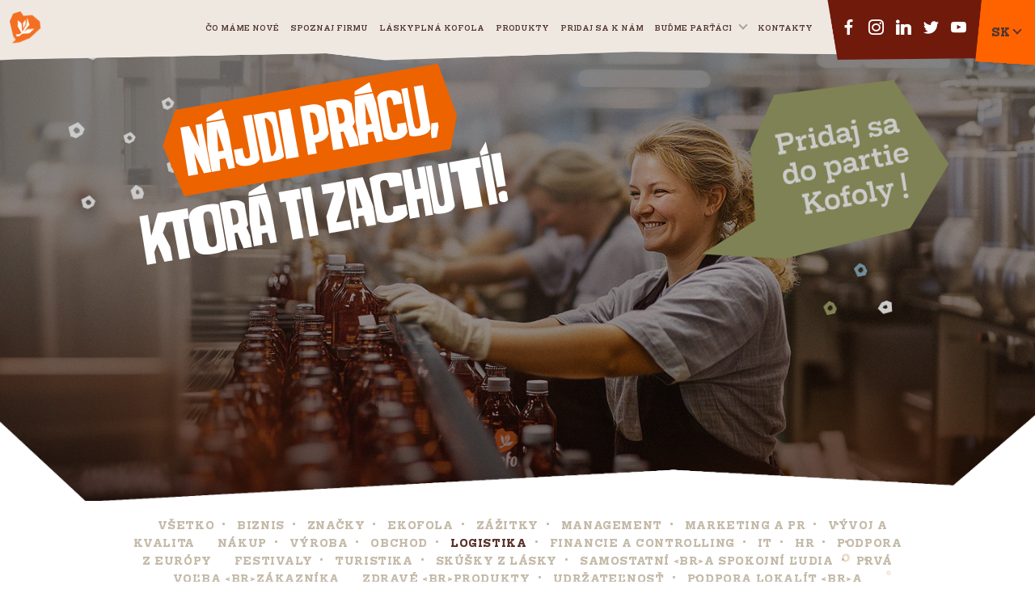

--- FILE ---
content_type: text/html; charset=UTF-8
request_url: https://www.kofola.sk/sk/kariera/zo-zivota-firmy?filter=logistika
body_size: 5357
content:
<!DOCTYPE html>
<html xmlns="http://www.w3.org/1999/xhtml" lang="sk" xml:lang="sk" class="lang-sk">
  <head>
    <meta charset="utf-8">
    <meta name="viewport" content="width=device-width, initial-scale=1.0, minimum-scale=1.0, maximum-scale=5.0">
    <meta name="robots" content="index">
    <meta name="description" content="Kofola. Naše nápoje vyrábame poctivý a s láskou. S nadšením sa usilujeme o to, čo je v živote naozaj dôležité: milovať, žiť zdravo a stále hľadať nové cesty.">
    <meta name="keywords" content="kofola, milujes">
    <meta name="author" content="Kofola">
    <meta name="web_author" content="Triad Adertising s.r.o., DM_">
    <meta property="og:title" content="Kofola">
    <meta property="og:description" content="Kofola. Naše nápoje vyrábame poctivý a s láskou. S nadšením sa usilujeme o to, čo je v živote naozaj dôležité: milovať, žiť zdravo a stále hľadať nové cesty.">
    <meta property="og:image" content="https://www.kofola.cz/kofolafiles/settings/August2024/W3apcCQJ0qWwgrfm61eU.png">
    <meta property="fb:app_id" content="2540349976206044" />
    <meta property="og:url" content="https://www.kofola.sk/sk/kariera/zo-zivota-firmy?filter=logistika">
    <meta property="og:site_name" content="Kofola">
    <meta property="og:type" content="website">
    <meta name="csrf-token" content="dPvwDMrKaQ4Ka9EkIaJJBJ3JQOt6oYIMmEynjcz1">
    <link rel="stylesheet" type="text/css" href="https://www.kofola.cz/css/app.css?v=1768720402">
    <link rel="apple-touch-icon" sizes="76x76" href="/apple-touch-icon.png">
    <link rel="icon" type="image/png" sizes="32x32" href="/favicon-32x32.png">
    <link rel="icon" type="image/png" sizes="16x16" href="/favicon-16x16.png">
    <link rel="icon" type="image/png" href="/image/icon/favicon-96x96.png" sizes="96x96" />
    <link rel="shortcut icon" href="/image/icon/favicon.ico" />
    <link rel="apple-touch-icon" sizes="180x180" href="/image/icon/apple-touch-icon.png" />
    <meta name="apple-mobile-web-app-title" content="Kofola" />
    <link rel="manifest" href="/image/icon/site.webmanifest" />
    <link rel="mask-icon" href="/safari-pinned-tab.svg" color="#ed8729">
    <meta name="msapplication-TileColor" content="#ffffff">
    <meta name="theme-color" content="#ffffff">
    <script type="text/javascript" charset="UTF-8" src="https://eu.cookie-script.com/s/c26122972f20ff6312ad87e7b15baee2.js"></script>

          <meta name="facebook-domain-verification" content="zaupl8r1oq2e9lepf9yw6veyk1c99c" />
        <!--[if lt IE 9]>
        <script src="https://cdnjs.cloudflare.com/ajax/libs/html5shiv/3.7.2/html5shiv.min.js"></script>
        <script src="https://cdnjs.cloudflare.com/ajax/libs/selectivizr/1.0.2/selectivizr-min.js"></script>
    <![endif]-->
    <script src="https://www.kofola.cz/js/jquery.js?v=1"></script>
    <script src="https://www.kofola.cz/js/jquery.ddslick.js"></script>
                                            <title>Kofola</title>
  </head>
  <body ontouchstart="">
    <header class="header light filled">
  <a href="https://www.kofola.sk/sk" class="header-logo"></a>
  <a class="header-menu-trigger"></a>
  <nav class="header-menu">
    <ul class="header-menu-items">
            <!-- <li class="after-lines">
          <a class="header-menu-item item-link " href="https://www.kofola.sk/sk/sutaz">Súťaž</a>
      </li> -->
              <li class="after-lines">
            <a class="header-menu-item item-link " href="https://www.kofola.sk/sk/aktuality">Čo máme nové</a>
        </li>
        <li data-trigger="about" class="after-hearts">
          <a class="header-menu-item item-link " href="https://www.kofola.sk/sk/spoznaj-firmu">Spoznaj firmu</a>
        </li>
                  <li class="after-lines">
              <a class="header-menu-item item-link " href="/laskyplnakofola">Láskyplná kofola</a>
          </li>
                        <li class="drop-down-trigger show-mobile">
          <a class="header-menu-item">Produkty</a>
          <div class="header-menu-item-dropdown">
            <a href="https://www.kofola.sk/sk/produkty?kofola">Kofola</a>
            <a href="https://www.kofola.sk/sk/produkty/rodina">Kofolí rodina</a>
          </div>
        </li>
        <li class="show-desktop-ib after-lines" data-trigger="products">
          <a class="header-menu-item item-link " href="https://www.kofola.sk/sk/produkty">Produkty</a>
        </li>
                <li class="after-lines" data-trigger="career">
          <a class="header-menu-item item-link " href="/kariera"><span>Pridaj sa k nám</span></a>
        </li>
        
        <li class="drop-down-trigger after-flowers"  data-trigger="coop">
          <a href="https://www.kofola.sk/sk/budme-partaci" class="header-menu-item ">Buďme parťáci</a>
          <div class="header-menu-item-dropdown">
                                        <a class="dropdown-sponsoring" href="https://www.kofola.sk/sk/spolupraca/sponzoring"><span>Sponzoring</span></a>
              <a class="dropdown-customer" href="https://www.kofola.sk/sk/spolupraca/novy-zakaznik"><span>Zákazník</span></a>
                          <a class="dropdown-export" href="https://www.kofola.sk/sk/export"><span>Export</span></a>
              <a class="dropdown-investor" href="https://investor.kofola.cz/" target="_blank" rel="noreferrer"><span>Investori</span></a>
              <a class="dropdown-incubator" href="https://www.kofola.sk/sk/inkubator"><span>Inkubátor</span></a>
          </div>
        </li>
        <li data-trigger="contact" class="after-bubbles">
          <a class="header-menu-item item-link " href="https://www.kofola.sk/sk/kontakty">Kontakty</a>
        </li>
    </ul>
    <div class="header-menu-social">
      <a class="social-link facebook" href="https://www.facebook.com/kofolaSK/" target="_blank" rel="noreferrer"><i class="socicon-facebook"></i></a>
      <a class="social-link instagram" href="https://www.instagram.com/kofola/" target="_blank" rel="noreferrer"><i class="socicon-instagram"></i></a>
      <a class="social-link linkedin" href="https://cz.linkedin.com/company/kofola" target="_blank" rel="noreferrer"><i class="socicon-linkedin"></i></a>
      <a class="social-link twitter" href="https://twitter.com/kofola" target="_blank" rel="noreferrer"><i class="socicon-twitter"></i></a>
      <a class="social-link youtube" href="https://www.youtube.com/channel/UC2TIjoP5KK0czdWgoaj1C1g" target="_blank" rel="noreferrer"><i class="socicon-youtube"></i></a>
    </div>
    <div class="header-menu-languages">
      <a rel="nofollow"  href="https://www.kofola.cz"  class="language-link ">CZ</a>
      <a rel="nofollow"  class="language-link active">SK</a>
      <a rel="nofollow"  href="https://www.kofola.cz/en"  class="language-link ">EN</a>
    </div>
  </nav>
</header>
    <div class="alert alert-signup" style="display:none;">
      Odoslané. Ďakujeme za váš záujem.
    </div>
    <div class="content">
        <section class="jobs_header       ">
                    <img class="jobs_header_image" src="https://www.kofola.cz/images/2025/jobs-header-sk.jpg" />
    
    
    <div class="container">
                    <h1 class="jobs_header_title"><span>Nájdi prácu,</span> ktorá ti zachutí!</h1>
            </div>
</section>
<div class="jobs_stories_video">
    <div class="jobs_stories_video_stop">X</div>
    <div class="jobs_stories_video_player_container">
        <div class="jobs_stories_video_player" id="stories-video-player"></div>
    </div>
</div>
  <section class="job-menu-section">
    <div class="container small">
          </div>
  </section>
  <section class="container small">
          <div class="article-categories">
  <a class="article-category " data-filter="" rel="nofollow">Všetko</a>
      <a class="article-category " rel="nofollow" data-filter="biznis">Biznis</a>
      <a class="article-category " rel="nofollow" data-filter="znacky">Značky</a>
      <a class="article-category " rel="nofollow" data-filter="ekofola">EKOfola</a>
      <a class="article-category " rel="nofollow" data-filter="zazitky">Zážitky</a>
      <a class="article-category " rel="nofollow" data-filter="management">Management</a>
      <a class="article-category " rel="nofollow" data-filter="marketing-a-pr">Marketing a PR</a>
      <a class="article-category " rel="nofollow" data-filter="vyvoj-a-kvalita">Vývoj a kvalita</a>
      <a class="article-category " rel="nofollow" data-filter="nakup">Nákup</a>
      <a class="article-category " rel="nofollow" data-filter="vyroba">Výroba</a>
      <a class="article-category " rel="nofollow" data-filter="obchod">Obchod</a>
      <a class="article-category  active " rel="nofollow" data-filter="logistika">Logistika</a>
      <a class="article-category " rel="nofollow" data-filter="financie-a-controlling">Financie a Controlling</a>
      <a class="article-category " rel="nofollow" data-filter="it">IT</a>
      <a class="article-category " rel="nofollow" data-filter="hr">HR</a>
      <a class="article-category " rel="nofollow" data-filter="podpora-z-europy">Podpora z Európy</a>
      <a class="article-category " rel="nofollow" data-filter="festivaly">Festivaly</a>
      <a class="article-category " rel="nofollow" data-filter="turistika">Turistika</a>
      <a class="article-category " rel="nofollow" data-filter="skusky-z-lasky">Skúšky z lásky</a>
      <a class="article-category " rel="nofollow" data-filter="samostatni-a-spokojni-udia">Samostatní &lt;br&gt;a spokojní ľudia</a>
      <a class="article-category " rel="nofollow" data-filter="prva-volba-zakaznika">Prvá voľba &lt;br&gt;zákazníka</a>
      <a class="article-category " rel="nofollow" data-filter="zdrave-produkty">Zdravé &lt;br&gt;produkty</a>
      <a class="article-category " rel="nofollow" data-filter="udrzatelnost">Udržateľnosť</a>
      <a class="article-category " rel="nofollow" data-filter="podpora-lokalit-a-po-nohospodarstva">Podpora lokalít &lt;br&gt;a poľnohospodárstva</a>
      <a class="article-category " rel="nofollow" data-filter="nove-cesty">Nové cesty</a>
      <a class="article-category " rel="nofollow" data-filter="dobry-hospodar">Dobrý&lt;br /&gt;hospodár</a>
  </div>
        <div class="article-list">
      <div class="loader"></div>
      <div class="grid-sizer"></div>
              <div data-id="68" class="article article-size-0 cat-udia " data-category="udia">
		
          <div class="article-bottom ">
        <div class="article-category">
											Logistika
					        </div>
                  <h3 class="article-title">11 nových meziskladů je nově pod naší správou</h3>
          <p class="article-text">Věřili byste, že za jeden jediný den uskutečníme jen v rámci ČeskoSlovenska zhruba 130 přeprav? Naše nápoje jsou žádané a my je musíme za všech okolností, v perfektní kvalitě a s odpovídajícím servisem vždy dopravit přesně tam, kam je aktuálně potřeba. Využíváme k tomu přímou dopravu ze skladů, nebo tzv. sekundární distribuci přes mezisklady (cross docky). A právě ty se staly pro naši logistiku hlavním oříškem letošního roku. </p>
              </div>
                        <a class="article-link" href="https://www.kofola.sk/sk/aktuality/11-novych-meziskladu-je-nove-pod-nasi-spravou"></a>
      		
      </div>
          </div>
        <br />  <br />
  </section>
    </div>
    <footer class="footer">
    <div class="footer-top">
    <div class="container">
      <img src="https://www.kofola.cz/images/logo-white.png?v=2"  class="footer-logo" alt="Kofola logo" />

      <div class="footer-contact">
                  <div class="footer-contact-item">
            <h3 class="footer-contact-title">Kofola a. s.</h3>
            <p><strong>Sídlo a výrobný závod</strong><br />Rajecká Lesná súp. č. 1<br />013 15 Rajecká Lesná<br />Slovenská republika</p>
<p> </p>
<p><strong>Kancelária</strong><br /><span lang="SK">AIRCRAFT DIAGNOSTIK COMPANY s.r.o.<br />‍Ivánska cesta 30/B<br />821 04 Bratislava</span><br />Slovenská republika</p>
          </div>
          <div class="footer-contact-item">
            <p class="footer-contact-info">
                              Telefón:&nbsp;<a href="tel:00421233663366">+421 233 663 366</a><br />
                                            E-mail:&nbsp;<a href="/cdn-cgi/l/email-protection#92fbfcf4fdd2f9fdf4fdfef3bce1f9"><span class="__cf_email__" data-cfemail="94fdfaf2fbd4fffbf2fbf8f5bae7ff">[email&#160;protected]</span></a><br />
                                            IČO:&nbsp;36 31 91 98<br />
                                        </p>
          </div>
                      <div class="footer-contact-item">
              <p class="footer-contact-info legal">
                <small>Zápis v Obchodnom registri Okresného súdu Žilina, Odd: Sa, Vložka 10342/L.</small>
              </p>
            </div>
                          <nav class="footer-contact-item">
          <h3 class="footer-contact-title">Sledujte nás</h3>
          <div class="footer-social">
            <a class="footer-social-link facebook" href="https://www.facebook.com/kofolaSK/" title="Facebook" target="_blank" rel="noreferrer"><i class="socicon-facebook"></i></a>
            <a class="footer-social-link instagram" href="https://www.instagram.com/kofola/" title="Instagram" target="_blank" rel="noreferrer"><i class="socicon-instagram"></i></a>
            <a class="footer-social-link linkedin" href="https://cz.linkedin.com/company/kofola" title="Linkedin" target="_blank" rel="noreferrer"><i class="socicon-linkedin"></i></a>
            <a class="footer-social-link twitter" href="https://twitter.com/kofola" title="Twitter" target="_blank" rel="noreferrer"><i class="socicon-twitter"></i></a>
            <a class="footer-social-link youtube" href="https://www.youtube.com/channel/UC2TIjoP5KK0czdWgoaj1C1g" title="Youtube" target="_blank" rel="noreferrer"><i class="socicon-youtube"></i></a>
          </div>
        </nav>
      </div>
      <nav class="footer-menu">
        <div class="footer-menu-links">
                    <a class="footer-menu-item" href="https://www.kofola.sk/sk/sutaz">Súťaž</a>
                    <a class="footer-menu-item" href="https://www.kofola.sk/sk/aktuality">Čo máme nové</a>
          <a class="footer-menu-item" href="https://www.kofola.sk/sk/spoznaj-firmu">Spoznaj firmu</a>
                    <a class="footer-menu-item" href="/laskyplnakofola">Láskyplná kofola</a>
          <a class="footer-menu-item" href="https://www.kofola.sk/sk/kariera">Pridaj sa k nám</a>

                                <a class="footer-menu-item" href="https://www.kofola.sk/sk/produkty">Produkty</a>
          <a class="footer-menu-item" href="https://www.kofola.sk/sk/kontakty">Kontakty</a>
          <br />
          <a class="footer-menu-item sub-menu-item" href="https://www.kofola.sk/podnakofolu"><small>Pravidlá súťaž spotrebiteľ</small></a>
        </div>
        <div class="footer-menu-links">
          <a class="footer-menu-item">Buďme parťáci</a>
                      <a class="footer-menu-item sub-menu-item" href="https://www.kofola.sk/sk/spolupraca/sponzoring">Sponzoring</a>
            <a class="footer-menu-item sub-menu-item" href="https://www.kofola.sk/sk/spolupraca/novy-zakaznik">Zákazník</a>
                    <a class="footer-menu-item sub-menu-item" href="https://www.kofola.sk/sk/export">Export</a>
          <a class="footer-menu-item sub-menu-item" href="http://investor.kofola.cz/ " target="_blank" rel="noreferrer">Investori</a>
          <a class="footer-menu-item sub-menu-item" href="https://www.kofola.sk/sk/inkubator"><span>Inkubátor</span></a>
        </div>
        <div class="footer-menu-links">
          <a class="footer-menu-item" href="https://www.kofola.sk/sk/media">Pre médiá</a>
          <a class="footer-menu-item" href="http://investor.kofola.cz/kontakt/ " target="_blank" rel="noreferrer">Pre investorov</a>
          <a class="footer-menu-item" href="https://www.kofola.sk/sk/media/na-stiahnutie">Na stiahnutie</a>
          <a class="footer-menu-item eu-project" href="https://www.kofola.sk/sk/aktuality?filter=podpora-z-evropy"> 
    		  	Projekty EU<br>
    		  	<img src="https://www.kofola.cz/images/eu.png" alt="Evropská unie"/>
    		  </a>
        </div>
      </nav>
    </div>
  </div>
  <div class="footer-bottom">
    <div class="container relative">
      <div class="footer-legal">
                  <a href="https://drive.google.com/drive/folders/1T_RUEYuSuC7fewiku3sIvITEXY_noJG2" target="_blank" rel="noreferrer">Pre tých, čo zaujíma GDPR a Whistleblowing</a>
                                        </div>
      <div class="footer-memo">
        <a href="/kofolafiles/pdf/koncernove-prohlaseni.pdf" target="_blank" rel="noreferrer">Koncernové prohlášení</a>
      </div>
      <div class="footer-copyright">
        © 2026 Kofola a.s. Všetky práva vyhradené
      </div>
    </div>
  </div>
</footer>
    <script data-cfasync="false" src="/cdn-cgi/scripts/5c5dd728/cloudflare-static/email-decode.min.js"></script><script type="text/javascript" src="https://www.kofola.cz/js/slick.min.js"></script>
    <script type="text/javascript" src="https://www.kofola.cz/js/cookies.js"></script>
    <script type="text/javascript" src="https://www.kofola.cz/js/app.js?v=3"></script>
    <script type="text/javascript" src="https://www.kofola.cz/js/uncompiled.js?v=1"></script>
    <script type="text/javascript" src="https://www.kofola.cz/js/jquery.form-validator.min.js"></script>
    <script type="text/javascript" src="https://www.kofola.cz/js/isInViewport.js?v=2"></script>
    <script>
      var page = 2
      var filterValue = ''
      var filter =  '&filter=logistika' ;
      var locale = 'sk';
    </script>
    <script type="text/javascript" src="https://www.kofola.cz/js/isotope.pkgd.min.js"></script>
<script type="text/javascript" src="https://www.kofola.cz/js/imagesloaded.pkgd.min.js"></script>
<script type="text/javascript" src="https://www.kofola.cz/js/articles.js"></script>
                          <script>
            (function (i, s, o, g, r, a, m) {
                i['GoogleAnalyticsObject'] = r;
                i[r] = i[r] || function () {
                    (i[r].q = i[r].q || []).push(arguments)
                }, i[r].l = 1 * new Date();
                a = s.createElement(o),
                        m = s.getElementsByTagName(o)[0];
                a.async = 1;
                a.src = g;
                m.parentNode.insertBefore(a, m)
            })(window, document, 'script', '//www.google-analytics.com/analytics.js', 'ga');

            ga('create', 'UA-62929666-2', 'auto');
            ga('send', 'pageview');
        </script>
                        <script async="" src="https://www.googletagmanager.com/gtag/js?id=G-T788BS8GJG"></script>
<script>
  window.dataLayer = window.dataLayer || [];
  function gtag(){dataLayer.push(arguments);}
  gtag('js', new Date());
  gtag('config', 'G-T788BS8GJG');
  gtag('config', 'AW-1004837156');
</script>
                        <!-- Facebook Pixel Code -->
<script>
!function(f,b,e,v,n,t,s)
{if(f.fbq)return;n=f.fbq=function(){n.callMethod?
n.callMethod.apply(n,arguments):n.queue.push(arguments)};
if(!f._fbq)f._fbq=n;n.push=n;n.loaded=!0;n.version='2.0';
n.queue=[];t=b.createElement(e);t.async=!0;
t.src=v;s=b.getElementsByTagName(e)[0];
s.parentNode.insertBefore(t,s)}(window, document,'script',
'https://connect.facebook.net/en_US/fbevents.js');
fbq('init', '509059797242945');
fbq('track', 'PageView');
</script>
<noscript><img height="1" width="1" style="display:none"
src="https://www.facebook.com/tr?id=509059797242945&ev=PageView&noscript=1"
/></noscript>
<!-- End Facebook Pixel Code —>
              </body>
</html>
<script defer src="https://static.cloudflareinsights.com/beacon.min.js/vcd15cbe7772f49c399c6a5babf22c1241717689176015" integrity="sha512-ZpsOmlRQV6y907TI0dKBHq9Md29nnaEIPlkf84rnaERnq6zvWvPUqr2ft8M1aS28oN72PdrCzSjY4U6VaAw1EQ==" data-cf-beacon='{"version":"2024.11.0","token":"7e4ccd05df444ea4abf44b91e5d7d251","r":1,"server_timing":{"name":{"cfCacheStatus":true,"cfEdge":true,"cfExtPri":true,"cfL4":true,"cfOrigin":true,"cfSpeedBrain":true},"location_startswith":null}}' crossorigin="anonymous"></script>


--- FILE ---
content_type: image/svg+xml
request_url: https://www.kofola.cz/images/2025/jobs/jobs-form-input-file.svg
body_size: -167
content:
<svg width="520" height="58" viewBox="0 0 520 58" fill="none" xmlns="http://www.w3.org/2000/svg">
<path d="M13 0.949601L0.91007 22.5965L9 57.4323L511.214 57.4323L519.057 36.1821L512.729 0.949601L13 0.949601Z" fill="#EC6300"/>
</svg>


--- FILE ---
content_type: image/svg+xml
request_url: https://www.kofola.cz/images/hamburger-orange.svg
body_size: 148
content:
<?xml version="1.0" encoding="UTF-8"?>
<svg width="24px" height="20px" viewBox="0 0 24 20" version="1.1" xmlns="http://www.w3.org/2000/svg" xmlns:xlink="http://www.w3.org/1999/xlink">
    <!-- Generator: Sketch 57 (83077) - https://sketch.com -->
    <title>Combined Shape</title>
    <desc>Created with Sketch.</desc>
    <g id="Page-1" stroke="none" stroke-width="1" fill="none" fill-rule="evenodd">
        <g id="HP-menu-mobil-01" transform="translate(-335.000000, -18.000000)" fill="#EC6300" fill-rule="nonzero">
            <g id="Group" transform="translate(16.000000, 18.000000)">
                <path d="M343,16.9230769 L343,20 L319,20 L319,16.9230769 L343,16.9230769 Z M343,8.46153846 L343,11.5384615 L319,11.5384615 L319,8.46153846 L343,8.46153846 Z M343,0 L343,3.07692308 L319,3.07692308 L319,0 L343,0 Z" id="Combined-Shape"></path>
            </g>
        </g>
    </g>
</svg>


--- FILE ---
content_type: application/javascript
request_url: https://www.kofola.cz/js/isInViewport.js?v=2
body_size: 203
content:
(function($) {

  /**
   * Copyright 2012, Digital Fusion
   * Licensed under the MIT license.
   * http://teamdf.com/jquery-plugins/license/
   *
   * @author Sam Sehnert
   * @desc A small plugin that checks whether elements are within
   *     the user visible viewport of a web browser.
   *     only accounts for vertical position, not horizontal.
   */

  $.fn.visible = function(partial) {

      var $t            = $(this),
          $w            = $(window),
          viewTop       = $w.scrollTop(),
          viewBottom    = viewTop + $w.height(),
          _top          = $t.offset().top,
          _bottom       = _top + $t.height(),
          compareTop    = partial === true ? _bottom : _top,
          compareBottom = partial === true ? _top : _bottom;

    return ((compareBottom <= viewBottom - 20) && (compareTop >= viewTop + 20));

  };

})(jQuery);
$(".reveal").each(function(i, el) {
	var el = $(el);
	if (el.visible(true)) {
		el.addClass("visible");
	}
});
$(".has-anim").each(function(i, el) {
    var el = $(el);
    if (el.visible(false)) {
        el.addClass("animate");
    }
});
$(window).scroll(function(event) {

  $(".reveal").each(function(i, el) {
    var el = $(el);
    if (el.visible(true)) {
      el.addClass("visible");
    }
  });
    $(".has-anim").each(function(i, el) {
        var el = $(el);
        if (el.visible(false)) {
            el.addClass("animate");
        }
    });

});


--- FILE ---
content_type: application/javascript
request_url: https://www.kofola.cz/js/articles.js
body_size: 682
content:
!function(e){var t={};function i(a){if(t[a])return t[a].exports;var r=t[a]={i:a,l:!1,exports:{}};return e[a].call(r.exports,r,r.exports,i),r.l=!0,r.exports}i.m=e,i.c=t,i.d=function(e,t,a){i.o(e,t)||Object.defineProperty(e,t,{enumerable:!0,get:a})},i.r=function(e){"undefined"!=typeof Symbol&&Symbol.toStringTag&&Object.defineProperty(e,Symbol.toStringTag,{value:"Module"}),Object.defineProperty(e,"__esModule",{value:!0})},i.t=function(e,t){if(1&t&&(e=i(e)),8&t)return e;if(4&t&&"object"==typeof e&&e&&e.__esModule)return e;var a=Object.create(null);if(i.r(a),Object.defineProperty(a,"default",{enumerable:!0,value:e}),2&t&&"string"!=typeof e)for(var r in e)i.d(a,r,function(t){return e[t]}.bind(null,r));return a},i.n=function(e){var t=e&&e.__esModule?function(){return e.default}:function(){return e};return i.d(t,"a",t),t},i.o=function(e,t){return Object.prototype.hasOwnProperty.call(e,t)},i.p="/",i(i.s=2)}([,,function(e,t,i){e.exports=i(3)},function(e,t){$(document).ready((function(){var e=$(".article-list").imagesLoaded((function(){e.isotope({percentPosition:!0,itemSelector:".article",stamp:".stamp",transitionDuration:0,hiddenStyle:{opacity:0},visibleStyle:{opacity:1},masonry:{columnWidth:".grid-sizer"}})}));e.on("layoutComplete",(function(e,t){$(".article").addClass("reveal"),setTimeout((function(){$(".reveal").each((function(e,t){(t=$(t)).visible(!0)&&t.addClass("visible")}))}),100),$(".article-list").removeClass("loading"),$(".article-load").removeClass("loading")})),$(".article-categories").on("click",".article-category",(function(){$(".article-list").addClass("loading"),$(".article-category.active").removeClass("active"),$(this).addClass("active"),filterValue=$(this).attr("data-filter"),""!=filterValue?filter="&filter="+filterValue:filter="",page=1,$.ajax({url:"/"+articlePage+"?page="+page+filter,type:"get",datatype:"html"}).done((function(t){window.history.pushState("",document.title,""===filterValue?"/"+articlePage:"/"+articlePage+"?filter="+filterValue);var i=$(t.html),a=e.isotope("getFilteredItemElements");e.isotope("remove",a),e.prepend(i),page++,setTimeout((function(){e.imagesLoaded((function(){e.isotope("prepended",i)}))}),50),t.next?$(".article-load").show(0):$(".article-load").hide(0)})).fail((function(e,t,i){alert("No response from server")}))})),$(".article-load").click((function(){$(this).addClass("loading"),$.ajax({url:"/"+articlePage+"?page="+page+filter,type:"get",datatype:"html"}).done((function(t){window.history.pushState("",document.title,""===filterValue?"/"+articlePage:"/"+articlePage+"?filter="+filterValue);var i=$(t.html);e.append(i),page++,setTimeout((function(){e.imagesLoaded((function(){e.isotope("appended",i)}))}),50),t.next?$(".article-load").show(0):$(".article-load").hide(0)})).fail((function(e,t,i){alert("No response from server")}))}))}))}]);

--- FILE ---
content_type: image/svg+xml
request_url: https://www.kofola.cz/images/wave.svg
body_size: 2263
content:
<svg height="9" viewBox="0 0 125 9" width="125" xmlns="http://www.w3.org/2000/svg"><path d="m125.409214 37.9813625c-2.43886-.9549308-3.081833-3.0831331-5.682414-4.0240571-.442124-.1598418-1.18552-.1483068-1.531134.1252368-1.674597 1.3215781-3.246162 2.9620158-5.34332 4.059486-1.351155-.9508112-2.459728-2.1356176-3.274855-3.2611012-.498205-.6888026-1.100747-1.5736997-2.574497-1.4212733-1.361588.1400676-2.991842 1.3322892-3.896959 1.9148053-1.121614.7225835-1.716331 1.558869-2.391908 2.4017458-.7147036-.5231934-1.4241901-1.0562738-2.0241236-1.6214874-.8046934-.7571885-1.4437529-1.794512-2.5014617-2.4322311-1.6393833-.987064-3.3348474.0881601-4.5947077.8700664-1.1581324.7209357-2.0436864 1.5267359-2.8718554 2.4091612-.1278119.1359478-.2543196.2718957-.3821315.4078436-.3521348-.1960945-.6494932-.4408007-.9781524-.6492541-1.2050837-.7662517-2.6031895-1.4814199-3.4783098-2.4256397-.6455806-.695394-.892075-1.4822438-1.9393501-2.0037893-.4264744-.212573-1.0277121-.3336902-1.5298303-.1244129-2.0228191.841229-4.0391172 2.3490145-5.4685239 3.5725454-.828169.7085768-1.155524 1.5736997-2.3958212.6541977-.9520683-.7052811-1.4985294-1.5382709-2.3749539-2.2682698-1.2663813-1.0570977-2.5914517-1.1815106-4.211272-.3765344-1.1685661.5808682-2.3606077 1.2202352-3.2722458 1.9658887-.5242896.4300896-.8999001.9376284-1.3981057 1.3784291-1.793282-1.1345468-2.028036-2.9109324-3.9373894-3.9639105-1.6159077-.8914885-3.0727026.0156546-4.031292.8816014-.7381789.6657326-1.842839 2.12985-3.075311 2.4429421-.6208007.15737-.1434624.1334761-.7681757-.0659141-.3547432-.1137019-.9103338-.5536787-1.1985627-.7473014-1.3120284-.8824253-2.2458378-3.4777938-4.3051746-3.6689448-1.7424154-.1606657-3.5317822 1.4509346-4.6064456 2.119963-.8607741.5355522-1.6589464 1.0974701-2.3801708 1.7096475-.2034556.1722006-.6716646.4160829-.687315.5849878-.3599601-.2636565-.7981724-.750597-1.0146701-.9236216-1.1163979-.8931364-2.9827126-3.2899386-5.2885438-2.9694312-2.14411.2982614-4.0299878 2.1735182-5.5363424 3.3929294-1.1920417-.8140394-1.7085062-2.2682697-3.1418254-2.9224674-1.8284929-.8362854-3.0713985.3732388-4.2438771 1.1831585-1.0381457.7192879-2.0997671 1.5498058-3.2513785 2.1941164-.1682422.1326521-.3390928.2628325-.5177687.3913651-.0078252-.0667381-.0169546-.1334761-.0247798-.2002142-.2817079-.0873362-.6325385-.5989946-.8699035-.7884977-1.1659576-.9310369-3.15747588-2.8161808-5.11899743-3.1111465-.5360275-.0807448-1.15030719.0510834-1.42679826.3666473-1.30420316 1.4904831-3.16008426 2.6604587-4.65078847 4.0537185-.91163801.8535878 1.27681489 1.6527966 2.18193189.8049762 1.25986025-1.177391 2.76230229-2.186701 3.99086167-3.3706834.72252855.4243221 1.51939668 1.14361 1.88326937 1.4047947.84642783.6047621 1.50244203 1.3726616 2.38799603 1.9386991 1.3446334.8585314 2.6071021.5676854 3.7913185-.2364669.9325053-.6327756 1.8493601-1.2762622 2.792299-1.9049181.3221382-.2158688 1.1216147-.964818 1.5676522-1.1015898.6221049-.1911509.0860774-.5734528.8646867.3196835.7981723.9120867 1.8050172 2.2756851 3.3374559 2.7650974.4864678.1557221 1.1372652.1450111 1.5311345-.1244129 1.0446667-.71764 1.9876056-1.4888352 3.0074925-2.220482.4095198-.2924939 1.0798802-.9672897 1.7072019-1.0562738.7003571-.0988711 1.0498836.549559 1.4880958.9186781 1.0420584.8783057 2.6631829 3.0040361 4.6755684 2.9455373 1.7502406-.0502595 2.8470755-1.6577401 3.8630497-2.3556059.9038128-.6204167 1.9250039-1.1650321 2.8522924-1.7681463.1121614-.0832166.2334523-.1614896.3508306-.2414105.346918.1507786.8672951 1.0505063 1.0707508 1.2812058.9442431 1.0694566 2.484507 2.432231 4.1930132 3.0732459 1.8245802.6855068 2.9044604-.2554172 4.0873727-1.0785198.7773051-.5404958 1.4554907-1.0826395 2.0997671-1.6849298 1.0342331-.9664658.6834024-1.154321 1.5898236-.0626184 1.1542198 1.3899641 2.14411 2.6892962 4.2660486 3.5791368.4955972.2076295 1.1150937.0963994 1.5311345-.1252368.9233758-.4918841 1.3524586-1.155145 2.0202107-1.772266.577762-.5339043 2.0958544-1.782153 3.1561716-1.9667126.8294732-.1441871 3.370061 2.7552103 4.4590706 3.263573 1.4098436.6591412 2.6840501.4778774 3.7469757-.3765344 1.5754774-1.2663751 3.1013951-2.8911582 5.1463857-3.9630866.5268981.5306087.8620783 1.211172 1.4215814 1.6865776.969023.8247504 2.1571521 1.502842 3.2970256 2.2254255 1.0603172.6706762 2.4701608 1.8892635 4.0991105 1.0809916.9768482-.4844688 1.4515782-1.4863634 2.1493269-2.108428.5282022-.4712859 1.1476987-.907967 1.8154508-1.3018039l.5425485-.3081485c.1786758-.0832166.3182255-.1491307.4382122-.2059816 1.0681424.6434866 1.6954641 1.7903923 2.5758013 2.5418133.8751203.7473014 1.9015282 1.4311604 2.8535962 2.1389133.547766.4078436 1.580695.2414104 1.982389-.1614896.873816-.8733621 1.263773-1.9007985 2.322786-2.703303.508639-.3847736 1.139873-.7291749 1.741111-1.0521541.329964-.1647853.657319-.3320424.980761-.5009473.429083-.2282277.435604-.224932.016955.0115349.911638.5965228 1.563739 1.8670175 2.363216 2.5854814.726441.6533738 1.442448 1.3116911 2.365824 1.8604261.387349.2298755 1.061622.325451 1.531135.1244129 2.466248-1.0562738 4.178667-2.6670501 5.977163-4.1525896 1.511571.8461725 2.312352 2.1553918 3.735238 3.0707741.106944.3320424.500814.627832 1.18552.6459584.173459.0041196.346918.0090632.520377.0131828 1.295074.0346049 1.658947-1.086759.636452-1.4863634" fill="#f39800" fill-rule="evenodd" transform="matrix(.9998477 -.01745241 .01745241 .9998477 -1.618615 -29.886289)"/></svg>